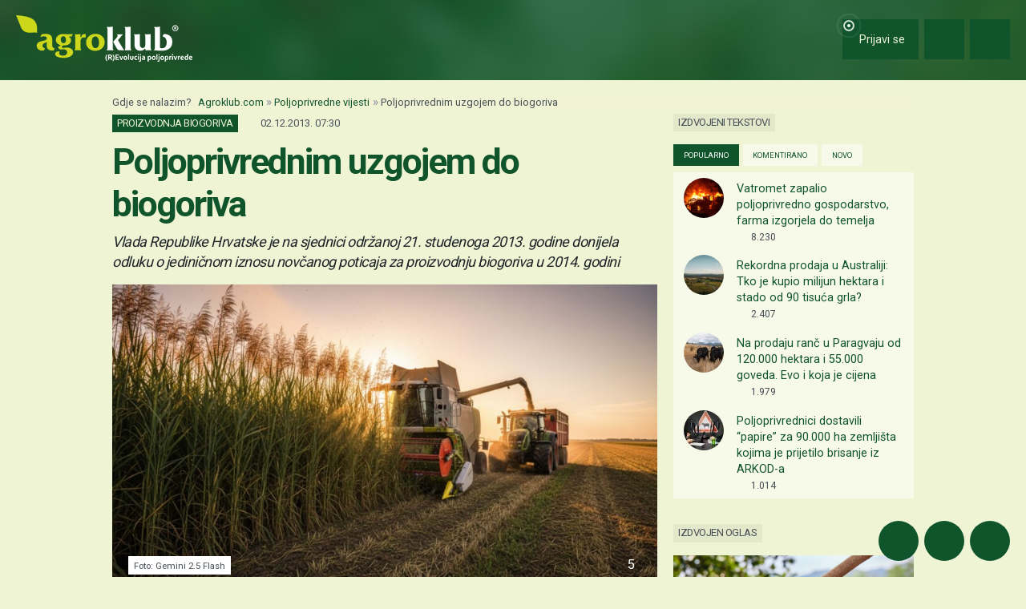

--- FILE ---
content_type: text/html; charset=utf-8
request_url: https://www.google.com/recaptcha/api2/aframe
body_size: 152
content:
<!DOCTYPE HTML><html><head><meta http-equiv="content-type" content="text/html; charset=UTF-8"></head><body><script nonce="aBN_R8gOrD8hvUq7uUuvng">/** Anti-fraud and anti-abuse applications only. See google.com/recaptcha */ try{var clients={'sodar':'https://pagead2.googlesyndication.com/pagead/sodar?'};window.addEventListener("message",function(a){try{if(a.source===window.parent){var b=JSON.parse(a.data);var c=clients[b['id']];if(c){var d=document.createElement('img');d.src=c+b['params']+'&rc='+(localStorage.getItem("rc::a")?sessionStorage.getItem("rc::b"):"");window.document.body.appendChild(d);sessionStorage.setItem("rc::e",parseInt(sessionStorage.getItem("rc::e")||0)+1);localStorage.setItem("rc::h",'1769183254260');}}}catch(b){}});window.parent.postMessage("_grecaptcha_ready", "*");}catch(b){}</script></body></html>